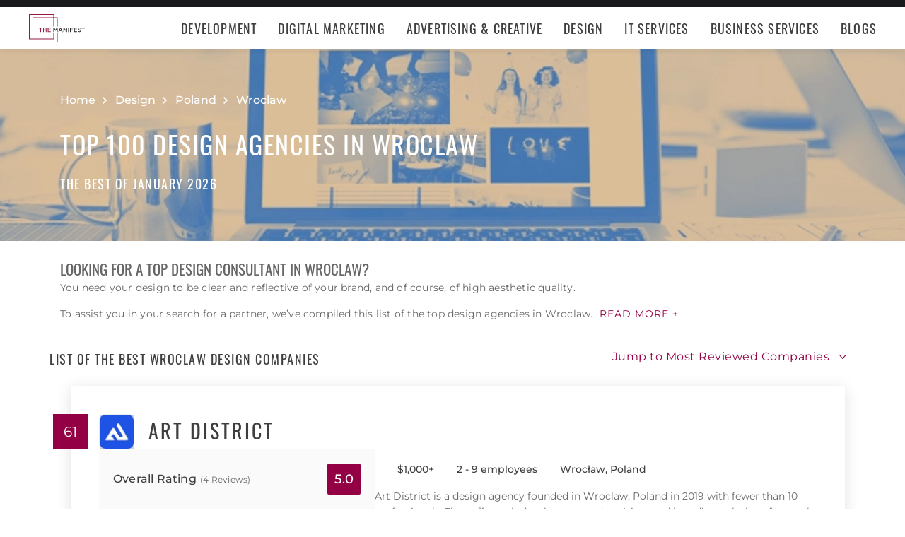

--- FILE ---
content_type: application/x-javascript
request_url: https://consent.cookiebot.com/logconsent.ashx?action=accept&nocache=1768953727719&dnt=false&clp=true&cls=true&clm=true&cbid=e3f279c2-000b-45a3-a003-18a3f1684e5b&cbt=none&ticket=&bulk=false&hasdata=true&method=implied&usercountry=US-39&referer=https%3A%2F%2Fthemanifest.com&rc=false
body_size: 269
content:
CookieConsent.setCookie("{stamp:%27B9xEwu8308CGwfRT3b3uHHcAn4zImNabCsiOMLMs2YioqXgHhtV3PA==%27%2Cnecessary:true%2Cpreferences:true%2Cstatistics:true%2Cmarketing:true%2Cmethod:%27implied%27%2Cver:1%2Cutc:1768953727836%2Cregion:%27us-39%27}", new Date(1800489727836), '/', '', '');
if (typeof CookieConsent.resetBulkDomains!='undefined') {CookieConsent.resetBulkDomains(["themanifest.com"],false);}
CookieConsent.userCountry = 'us-39';
if (typeof CookieConsent.registerBulkConsent!='undefined') {CookieConsent.registerBulkConsent(12);}
